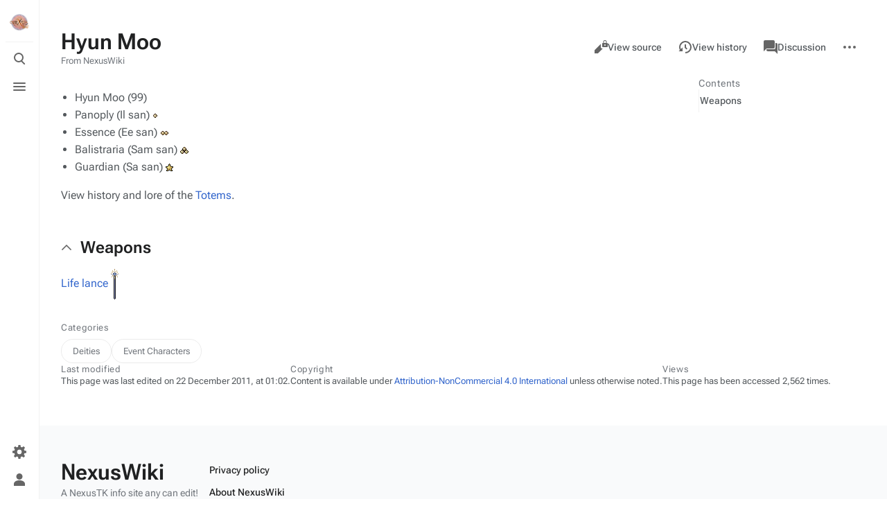

--- FILE ---
content_type: text/html; charset=UTF-8
request_url: https://nexuswiki.com/wiki/Hyun_Moo
body_size: 6477
content:
<!DOCTYPE html>
<html class="client-nojs skin-citizen-auto" lang="en" dir="ltr">
<head>
<meta charset="UTF-8">
<title>Hyun Moo - NexusWiki</title>
<script>document.documentElement.className="client-js skin-citizen-auto";RLCONF={"wgBreakFrames":false,"wgSeparatorTransformTable":["",""],"wgDigitTransformTable":["",""],"wgDefaultDateFormat":"dmy","wgMonthNames":["","January","February","March","April","May","June","July","August","September","October","November","December"],"wgRequestId":"aWiDwIj3hVs0zKw47e4cMgGt2ig","wgCanonicalNamespace":"","wgCanonicalSpecialPageName":false,"wgNamespaceNumber":0,"wgPageName":"Hyun_Moo","wgTitle":"Hyun Moo","wgCurRevisionId":15358,"wgRevisionId":15358,"wgArticleId":1249,"wgIsArticle":true,"wgIsRedirect":false,"wgAction":"view","wgUserName":null,"wgUserGroups":["*"],"wgCategories":["Deities","Event Characters"],"wgPageViewLanguage":"en","wgPageContentLanguage":"en","wgPageContentModel":"wikitext","wgRelevantPageName":"Hyun_Moo","wgRelevantArticleId":1249,"wgIsProbablyEditable":false,"wgRelevantPageIsProbablyEditable":false,"wgRestrictionEdit":[],"wgRestrictionMove":[]};RLSTATE={"site.styles":"ready",
"user.styles":"ready","user":"ready","user.options":"loading","skins.citizen.styles":"ready","skins.citizen.icons":"ready","skins.citizen.icons.wmui":"ready"};RLPAGEMODULES=["site","mediawiki.page.ready","skins.citizen.scripts"];</script>
<script>(RLQ=window.RLQ||[]).push(function(){mw.loader.impl(function(){return["user.options@12s5i",function($,jQuery,require,module){mw.user.tokens.set({"patrolToken":"+\\","watchToken":"+\\","csrfToken":"+\\"});
}];});});</script>
<link rel="stylesheet" href="/w/load.php?lang=en&amp;modules=skins.citizen.icons%2Cstyles%7Cskins.citizen.icons.wmui&amp;only=styles&amp;skin=citizen">
<script async="" src="/w/load.php?lang=en&amp;modules=startup&amp;only=scripts&amp;raw=1&amp;skin=citizen"></script>
<meta name="generator" content="MediaWiki 1.41.0">
<meta name="robots" content="max-image-preview:standard">
<meta name="format-detection" content="telephone=no">
<meta name="theme-color" content="#131a21">
<meta name="viewport" content="width=device-width, initial-scale=1.0, user-scalable=yes, minimum-scale=0.25, maximum-scale=5.0">
<link rel="manifest" href="https://nexuswiki.com/w/api.php?action=webapp-manifest">
<link rel="icon" href="/w/favicon.ico">
<link rel="search" type="application/opensearchdescription+xml" href="/w/opensearch_desc.php" title="NexusWiki (en)">
<link rel="EditURI" type="application/rsd+xml" href="https://nexuswiki.com/w/api.php?action=rsd">
<link rel="license" href="https://creativecommons.org/licenses/by-nc/4.0/">
<link rel="alternate" type="application/atom+xml" title="NexusWiki Atom feed" href="/w/index.php?title=Special:RecentChanges&amp;feed=atom">
<script>window.applyPref=()=>{const a="skin-citizen-",b="skin-citizen-theme",c=a=>window.localStorage.getItem(a),d=c("skin-citizen-theme"),e=()=>{const d={fontsize:"font-size",pagewidth:"--width-layout",lineheight:"--line-height"},e=()=>["auto","dark","light"].map(b=>a+b),f=a=>{let b=document.getElementById("citizen-style");null===b&&(b=document.createElement("style"),b.setAttribute("id","citizen-style"),document.head.appendChild(b)),b.textContent=`:root{${a}}`};try{const g=c(b);let h="";if(null!==g){const b=document.documentElement;b.classList.remove(...e(a)),b.classList.add(a+g)}for(const[b,e]of Object.entries(d)){const d=c(a+b);null!==d&&(h+=`${e}:${d};`)}h&&f(h)}catch(a){}};if("auto"===d){const a=window.matchMedia("(prefers-color-scheme: dark)"),c=a.matches?"dark":"light",d=(a,b)=>window.localStorage.setItem(a,b);d(b,c),e(),a.addListener(()=>{e()}),d(b,"auto")}else e()},(()=>{window.applyPref()})();</script>
</head>
<body class="citizen-sections-enabled mediawiki ltr sitedir-ltr mw-underline-never mw-hide-empty-elt ns-0 ns-subject page-Hyun_Moo rootpage-Hyun_Moo skin-citizen action-view skin--responsive">
<header class="mw-header citizen-header">
	<div class="citizen-header__logo">
		<a href="/wiki/Main_Page" class="mw-logo citizen-header__button" title="Visit the main page">
			<img class="mw-logo-icon" src="/w/nw_logo.png" alt="" aria-hidden="true" height="32" width="32">
		</a>
	</div>
		
<div class="citizen-search citizen-header__item citizen-menu-checkbox-container">
	<input
		type="checkbox" 
		id="citizen-search__checkbox" 
		class="citizen-menu-checkbox-checkbox"
		role="button"
		aria-labelledby="citizen-search__buttonCheckbox"
		aria-haspopup="true">
	<div class="citizen-search__button citizen-header__button">
		<div class="citizen-search__buttonIcon citizen-header__buttonIcon">
			<div></div>
			<div></div>
			<div></div>
		</div>
		<label
			id="citizen-search__buttonCheckbox" 
			class="citizen-menu-checkbox-button citizen-header__buttonCheckbox" 
			for="citizen-search__checkbox"
			title="Toggle search [/]"
			aria-hidden="true">
			<span>Toggle search</span>
		</label>
	</div>
	<div role="search" class="citizen-search-box citizen-search__card citizen-menu-checkbox-target">
		<form action="/w/index.php" class="citizen-search__form" id="searchform" autocomplete="off">
			<input type="hidden" name="title" value="Special:Search">
			<label for="searchInput">
				<span class="citizen-search__icon citizen-ui-icon mw-ui-icon-wikimedia-search"></span>
				<span class="screen-reader-text">Search</span>
			</label>
			<input type="search" name="search" placeholder="Search NexusWiki" aria-label="Search NexusWiki" autocapitalize="sentences" title="Search NexusWiki [f]" accesskey="f" id="searchInput">
			<a
				class="citizen-search__random citizen-search__formButton"
				href="/wiki/Special:Random"
				title="Random page">
				<span class="citizen-ui-icon mw-ui-icon-wikimedia-die"></span>
				<span class="screen-reader-text"></span>
			</a>
		</form>
	</div>
</div>

	<div class="citizen-drawer citizen-header__item citizen-menu-checkbox-container">
		<input 
			type="checkbox" 
			id="citizen-drawer__checkbox" 
			class="citizen-menu-checkbox-checkbox"
			role="button"
			aria-labelledby="citizen-drawer__buttonCheckbox"
			aria-haspopup="true">
		<div class="citizen-drawer__button citizen-header__button">
		<div class="citizen-drawer__buttonIcon citizen-header__buttonIcon">
			<div></div>
			<div></div>
			<div></div>
		</div>
		<label
			id="citizen-drawer__buttonCheckbox"
			class="citizen-menu-checkbox-button citizen-header__buttonCheckbox"
			for="citizen-drawer__checkbox"
			title="Toggle menu"
			aria-hidden="true">
			<span>Toggle menu</span>
		</label>
	</div>	<aside id="citizen-drawer__card" class="citizen-drawer__card citizen-menu-checkbox-target">
			<header class="citizen-drawer__header">
				<a href="/wiki/Main_Page" class="mw-logo citizen-drawer__logo" title="Visit the main page">
				<img class="mw-logo-icon" src="/w/nw_logo.png" alt="" aria-hidden="true" height="80" width="80" loading="lazy">
			</a>
						<div class="citizen-drawer__siteinfo">
					<div class="citizen-siteStats">
	<div class="citizen-siteStats__item" id="citizen-siteStats__item--articles" title="articles">
		<span class="citizen-ui-icon mw-ui-icon-article mw-ui-icon-wikimedia-article"></span>
		1.2K
	</div>
	<div class="citizen-siteStats__item" id="citizen-siteStats__item--images" title="files">
		<span class="citizen-ui-icon mw-ui-icon-image mw-ui-icon-wikimedia-image"></span>
		1.1K
	</div>
	<div class="citizen-siteStats__item" id="citizen-siteStats__item--users" title="users">
		<span class="citizen-ui-icon mw-ui-icon-userAvatar mw-ui-icon-wikimedia-userAvatar"></span>
		24.9K
	</div>
	<div class="citizen-siteStats__item" id="citizen-siteStats__item--edits" title="edits">
		<span class="citizen-ui-icon mw-ui-icon-edit mw-ui-icon-wikimedia-edit"></span>
		62.5K
	</div>
</div>
					<div class="mw-logo-wordmark">NexusWiki</div>
				</div>
			</header>
			<section class="citizen-drawer__menu">
				
<nav id="p-navigation" class="citizen-menu mw-portlet mw-portlet-navigation"  >
	<div class="citizen-menu__heading">
		Navigation
	</div>
	
	<ul><li id="n-mainpage-description" class="mw-list-item"><a href="/wiki/Main_Page" title="Visit the main page [z]" accesskey="z"><span class="citizen-ui-icon mw-ui-icon-home mw-ui-icon-wikimedia-home"></span> Main page</a></li><li id="n-recentchanges" class="mw-list-item"><a href="/wiki/Special:RecentChanges" title="A list of recent changes in the wiki [r]" accesskey="r"><span class="citizen-ui-icon mw-ui-icon-recentChanges mw-ui-icon-wikimedia-recentChanges"></span> Recent changes</a></li><li id="n-randompage" class="mw-list-item"><a href="/wiki/Special:Random" title="Load a random page [x]" accesskey="x"><span class="citizen-ui-icon mw-ui-icon-die mw-ui-icon-wikimedia-die"></span> Random page</a></li><li id="n-help-mediawiki" class="mw-list-item"><a href="https://www.mediawiki.org/wiki/Special:MyLanguage/Help:Contents"><span class="citizen-ui-icon mw-ui-icon-help mw-ui-icon-wikimedia-help"></span> Help about MediaWiki</a></li><li id="t-specialpages" class="mw-list-item"><a href="/wiki/Special:SpecialPages" title="A list of all special pages [q]" accesskey="q"><span class="citizen-ui-icon mw-ui-icon-specialPages mw-ui-icon-wikimedia-specialPages"></span> Special pages</a></li><li id="t-upload" class="mw-list-item"><a href="/wiki/Special:Upload" title="Upload files [u]" accesskey="u"><span class="citizen-ui-icon mw-ui-icon-upload mw-ui-icon-wikimedia-upload"></span> Upload file</a></li></ul>
	
</nav>
				
			</section>
		</aside>
	</div>	<div class="citizen-header__inner">
		<div class="citizen-header__start"></div>
		<div class="citizen-header__end">
			
<nav id="p-notifications" class="citizen-menu mw-portlet mw-portlet-notifications emptyPortlet"  >
	<div class="citizen-menu__heading">
		notifications
	</div>
	
	<ul></ul>
	
</nav>
			<div class="citizen-userMenu citizen-header__item citizen-menu-checkbox-container">
				<input 
					type="checkbox" 
					id="citizen-userMenu__checkbox" 
					class="citizen-menu-checkbox-checkbox"
					role="button"
					aria-labelledby="citizen-userMenu__buttonCheckbox"
					aria-haspopup="true">
				<label
					id="citizen-userMenu__buttonCheckbox" 
					class="citizen-menu-checkbox-button citizen-header__button" 
					for="citizen-userMenu__checkbox"
					title="Toggle personal menu"
					aria-hidden="true">
					<span class="citizen-ui-icon mw-ui-icon-wikimedia-userAvatar"></span>
					<span>Toggle personal menu</span>
				</label>
				<aside id="citizen-userMenu__card" class="citizen-userMenu__card citizen-menu-checkbox-target">
						<div class="citizen-userMenu__header">
<nav id="p-user-info" class="citizen-menu"  >
	
	<ul>	<li id="pt-anonuserpage" class="mw-list-item">
		<span title="The user page for the IP address you are editing as">Not logged in</span>
	</li></ul>
	
</nav></div>
					
<nav id="p-user-interface-preferences" class="citizen-menu mw-portlet mw-portlet-user-interface-preferences emptyPortlet"  >
	<div class="citizen-menu__heading">
		user-interface-preferences
	</div>
	
	<ul></ul>
	
</nav>
					
<nav id="p-personal" class="citizen-menu mw-portlet mw-portlet-personal"  title="User menu" >
	<div class="citizen-menu__heading">
		Personal tools
	</div>
	
	<ul><li id="pt-createaccount" class="mw-list-item"><a href="/w/index.php?title=Special:CreateAccount&amp;returnto=Hyun+Moo" title="You are encouraged to create an account and log in; however, it is not mandatory"><span class="citizen-ui-icon mw-ui-icon-userAdd mw-ui-icon-wikimedia-userAdd"></span> Create account</a></li><li id="pt-login" class="mw-list-item"><a href="/w/index.php?title=Special:UserLogin&amp;returnto=Hyun+Moo" title="You are encouraged to log in; however, it is not mandatory [o]" accesskey="o"><span class="citizen-ui-icon mw-ui-icon-logIn mw-ui-icon-wikimedia-logIn"></span> Log in</a></li></ul>
	
</nav>
				</aside>
			</div>		</div>
	</div>
</header>
<div class="citizen-page-container">
	<div id="siteNotice"></div>
	<main class="mw-body citizen-toc-enabled" id="content">
		<div class="citizen-body-container">
		<header class="mw-body-header">
			<div class="page-heading">
				<div class="firstHeading-container">
					<h1 id="firstHeading" class="firstHeading mw-first-heading"><span class="mw-page-title-main">Hyun Moo</span></h1>
					
			<div class="mw-indicators">
			</div>		</div>
				<div id="siteSub">From NexusWiki</div>
				<a href="#top" class="citizen-jumptotop" title="Back to top [home]"></a>
			</div>
			<div class="page-actions">
		
			
<nav id="p-views" class="citizen-menu mw-portlet mw-portlet-views"  >
	<div class="citizen-menu__heading">
		Views
	</div>
	
	<ul><li id="ca-view" class="selected mw-list-item"><a href="/wiki/Hyun_Moo"><span class="citizen-ui-icon mw-ui-icon-article mw-ui-icon-wikimedia-article"></span> Read</a></li><li id="ca-viewsource" class="mw-list-item"><a href="/w/index.php?title=Hyun_Moo&amp;action=edit" title="This page is protected.&#10;You can view its source [e]" accesskey="e"><span class="citizen-ui-icon mw-ui-icon-editLock mw-ui-icon-wikimedia-editLock"></span> View source</a></li><li id="ca-history" class="mw-list-item"><a href="/w/index.php?title=Hyun_Moo&amp;action=history" title="Past revisions of this page [h]" accesskey="h"><span class="citizen-ui-icon mw-ui-icon-history mw-ui-icon-wikimedia-history"></span> View history</a></li></ul>
	
</nav>
			
<nav id="p-associated-pages" class="citizen-menu mw-portlet mw-portlet-associated-pages"  >
	<div class="citizen-menu__heading">
		associated-pages
	</div>
	
	<ul><li id="ca-nstab-main" class="selected mw-list-item"><a href="/wiki/Hyun_Moo" title="View the content page [c]" accesskey="c"><span class="citizen-ui-icon mw-ui-icon-article mw-ui-icon-wikimedia-article"></span> Page</a></li><li id="ca-talk" class="new mw-list-item"><a href="/w/index.php?title=Talk:Hyun_Moo&amp;action=edit&amp;redlink=1" rel="discussion" title="Discussion about the content page (page does not exist) [t]" accesskey="t"><span class="citizen-ui-icon mw-ui-icon-speechBubbles mw-ui-icon-wikimedia-speechBubbles"></span> Discussion</a></li></ul>
	
</nav>
		<div class="page-actions-more page-actions__item citizen-menu-checkbox-container">
			<input 
				type="checkbox" 
				id="page-actions-more__checkbox" 
				class="citizen-menu-checkbox-checkbox"
				role="button"
				aria-labelledby="page-actions-more__buttonCheckbox"
				aria-haspopup="true">
			<label
				id="page-actions-more__buttonCheckbox" 
				class="citizen-menu-checkbox-button page-actions__button page-actions__button--icon" 
				for="page-actions-more__checkbox"
				title="More actions"
				aria-hidden="true">
				<span class="citizen-ui-icon mw-ui-icon-wikimedia-ellipsis"></span>
				<span>More actions</span>
			</label>
			<aside id="page-actions-more__card" class="page-actions__card citizen-menu-checkbox-target">
					
<nav id="p-cactions" class="citizen-menu mw-portlet mw-portlet-cactions emptyPortlet"  title="More options" >
	<div class="citizen-menu__heading">
		More
	</div>
	
	<ul></ul>
	
</nav>
				
<nav id="p-tb" class="citizen-menu mw-portlet mw-portlet-tb"  >
	<div class="citizen-menu__heading">
		Tools
	</div>
	
	<ul><li id="t-whatlinkshere" class="mw-list-item"><a href="/wiki/Special:WhatLinksHere/Hyun_Moo" title="A list of all wiki pages that link here [j]" accesskey="j"><span class="citizen-ui-icon mw-ui-icon-articleRedirect mw-ui-icon-wikimedia-articleRedirect"></span> What links here</a></li><li id="t-recentchangeslinked" class="mw-list-item"><a href="/wiki/Special:RecentChangesLinked/Hyun_Moo" rel="nofollow" title="Recent changes in pages linked from this page [k]" accesskey="k"><span class="citizen-ui-icon mw-ui-icon-recentChanges mw-ui-icon-wikimedia-recentChanges"></span> Related changes</a></li><li id="t-print" class="mw-list-item"><a href="javascript:print();" rel="alternate" title="Printable version of this page [p]" accesskey="p"><span class="citizen-ui-icon mw-ui-icon-printer mw-ui-icon-wikimedia-printer"></span> Printable version</a></li><li id="t-permalink" class="mw-list-item"><a href="/w/index.php?title=Hyun_Moo&amp;oldid=15358" title="Permanent link to this revision of this page"><span class="citizen-ui-icon mw-ui-icon-link mw-ui-icon-wikimedia-link"></span> Permanent link</a></li><li id="t-info" class="mw-list-item"><a href="/w/index.php?title=Hyun_Moo&amp;action=info" title="More information about this page"><span class="citizen-ui-icon mw-ui-icon-infoFilled mw-ui-icon-wikimedia-infoFilled"></span> Page information</a></li></ul>
	
</nav>
			</aside>
		</div>
	</div></header>
		<div id="citizen-body-header-sticky-sentinel"></div>
		<div id="bodyContent" class="citizen-body" aria-labelledby="firstHeading">
			<div id="contentSub"><div id="mw-content-subtitle"></div></div>
			
			
			<div id="mw-content-text" class="mw-body-content mw-content-ltr" lang="en" dir="ltr"><div class="mw-parser-output"><section class="citizen-section-collapsible" id="citizen-section-collapsible-0"><ul><li>Hyun Moo (99)</li>
<li>Panoply (Il san) <span class="mw-default-size" typeof="mw:File"><a href="/wiki/File:Il_san_dot.jpg" class="mw-file-description"><img src="/w/images/7/7e/Il_san_dot.jpg" decoding="async" width="7" height="7" class="mw-file-element"></a></span></li>
<li>Essence (Ee san) <span class="mw-default-size" typeof="mw:File"><a href="/wiki/File:Ee_san_dot.jpg" class="mw-file-description"><img src="/w/images/0/0e/Ee_san_dot.jpg" decoding="async" width="12" height="6" class="mw-file-element"></a></span></li>
<li>Balistraria (Sam san) <span class="mw-default-size" typeof="mw:File"><a href="/wiki/File:Sam_san_dot.jpg" class="mw-file-description"><img src="/w/images/b/b2/Sam_san_dot.jpg" decoding="async" width="13" height="10" class="mw-file-element"></a></span></li>
<li>Guardian (Sa san) <span class="mw-default-size" typeof="mw:File"><a href="/wiki/File:Sa_san_dot.jpg" class="mw-file-description"><img src="/w/images/0/0c/Sa_san_dot.jpg" decoding="async" width="11" height="11" class="mw-file-element"></a></span></li></ul>
<p>View history and lore of the <a href="/wiki/Totems" title="Totems">Totems</a>.
</p>
</section><h2 class="citizen-section-heading"><span class="citizen-section-indicator citizen-ui-icon mw-ui-icon-wikimedia-collapse"></span><span class="mw-headline" id="Weapons">Weapons</span></h2><section class="citizen-section-collapsible" id="citizen-section-collapsible-1">
<p><a href="/wiki/Life_lance" title="Life lance">Life lance</a> <span class="mw-default-size" typeof="mw:File"><a href="/wiki/File:Life_lance.gif" class="mw-file-description"><img src="/w/images/0/06/Life_lance.gif" decoding="async" width="11" height="44" class="mw-file-element"></a></span>
</p>
<!-- 
NewPP limit report
Cached time: 20260115025304
Cache expiry: 86400
Reduced expiry: false
Complications: []
CPU time usage: 0.024 seconds
Real time usage: 0.030 seconds
Preprocessor visited node count: 8/1000000
Post‐expand include size: 0/2097152 bytes
Template argument size: 0/2097152 bytes
Highest expansion depth: 2/100
Expensive parser function count: 0/100
Unstrip recursion depth: 0/20
Unstrip post‐expand size: 0/5000000 bytes
-->
<!--
Transclusion expansion time report (%,ms,calls,template)
100.00%    0.000      1 -total
-->

<!-- Saved in parser cache with key nexuswiki:pcache:idhash:1249-0!canonical and timestamp 20260115025304 and revision id 15358. Rendering was triggered because: diff-page
 -->
</section></div>
<div class="printfooter" data-nosnippet="">Retrieved from "<a dir="ltr" href="https://nexuswiki.com/w/index.php?title=Hyun_Moo&amp;oldid=15358">https://nexuswiki.com/w/index.php?title=Hyun_Moo&amp;oldid=15358</a>"</div></div>
		</div>
		
<div class="citizen-toc citizen-menu-checkbox-container">
	<input 
		type="checkbox" 
		id="citizen-toc__checkbox" 
		class="citizen-menu-checkbox-checkbox"
		role="button"
		aria-labelledby="citizen-toc__buttonCheckbox"
		aria-haspopup="true">
	<label
		id="citizen-toc__buttonCheckbox" 
		class="citizen-menu-checkbox-button" 
		for="citizen-toc__checkbox"
		title="Contents"
		aria-hidden="true">
		<span class="citizen-ui-icon mw-ui-icon-wikimedia-listBullet"></span>
		<span id="mw-panel-toc-label">Contents</span>
	</label>
	<nav id="mw-panel-toc" class="citizen-toc__card citizen-menu-checkbox-target" role="navigation" aria-labelledby="mw-panel-toc-label">
		<a class="citizen-toc__top citizen-toc__link" title="Back to top [home]" href="#top">
			<div class="citizen-toc__text">Back to top</div>
		</a>
		<div class="citizen-toc__header">Contents</div>
		<ul class="citizen-toc__contents" id="mw-panel-toc-list">
			<li id="toc-Weapons"
				class="citizen-toc__listItem citizen-toc-level--1">
				<a class="citizen-toc__link" href="#Weapons">
					<div class="citizen-toc__indicator"></div>
					<div class="citizen-toc__text">
						<span class="citizen-toc__numb">1</span>
						<span class="citizen-toc__heading">Weapons</span>
					</div>
				</a>
				<ul id="toc-Weapons-sublist" class="citizen-toc__list">
				</ul>
			</li>		</ul>
	</nav>
</div>

		<footer class="mw-body-footer">
			<div id="catlinks" class="catlinks" data-mw="interface"><div id="mw-normal-catlinks" class="mw-normal-catlinks"><a href="/wiki/Special:Categories" title="Special:Categories">Categories</a>: <ul><li><a href="/wiki/Category:Deities" title="Category:Deities">Deities</a></li><li><a href="/wiki/Category:Event_Characters" title="Category:Event Characters">Event Characters</a></li></ul></div></div>
				<div class="page-info">
    <section id="footer-info-lastmod" class="page-info__item">
        <div class="page-info__label">Last modified</div>
        <div class="page-info__text"> This page was last edited on 22 December 2011, at 01:02.</div>
    </section>
    <section id="footer-info-copyright" class="page-info__item">
        <div class="page-info__label">Copyright</div>
        <div class="page-info__text">Content is available under <a class="external" rel="nofollow" href="https://creativecommons.org/licenses/by-nc/4.0/">Attribution-NonCommercial 4.0 International</a> unless otherwise noted.</div>
    </section>
    <section id="footer-info-viewcount" class="page-info__item">
        <div class="page-info__label">Views</div>
        <div class="page-info__text">This page has been accessed 2,562 times.</div>
    </section>
</div>

		</footer>		</div>
	</main>
	
	 

<footer class="mw-footer citizen-footer" >
	<div class="citizen-footer__container">
		<section class="citizen-footer__content">
			<div class="citizen-footer__siteinfo">
				<div id="footer-sitetitle" class="mw-wiki-title"><div class="mw-logo-wordmark">NexusWiki</div>
</div>
				<p id="footer-desc">A NexusTK info site any can edit!</p>
			</div>
			<nav id="footer-places" >
	<ul>
		<li id="footer-places-privacy"><a href="/wiki/NexusWiki:Privacy_policy">Privacy policy</a></li>
		<li id="footer-places-about"><a href="/wiki/NexusWiki:About">About NexusWiki</a></li>
		<li id="footer-places-disclaimers"><a href="/wiki/NexusWiki:General_disclaimer">Disclaimers</a></li>
	</ul>
</nav>
		</section>
		<section class="citizen-footer__bottom">
			<div id="footer-tagline">Player tested. Kru approved.</div>
			<nav id="footer-icons" class="noprint">
	<ul>
		<li id="footer-copyrightico"><a href="https://creativecommons.org/licenses/by-nc/4.0/"><img src="https://mirrors.creativecommons.org/presskit/icons/cc.svg" alt="Attribution-NonCommercial 4.0 International" width="88" height="31" loading="lazy"></a></li>
		<li id="footer-poweredbyico"><a href="https://www.mediawiki.org/"><img src="/w/resources/assets/poweredby_mediawiki_88x31.png" alt="Powered by MediaWiki" srcset="/w/resources/assets/poweredby_mediawiki_132x47.png 1.5x, /w/resources/assets/poweredby_mediawiki_176x62.png 2x" width="88" height="31" loading="lazy"></a></li>
	</ul>
</nav>
		</section>
	</div>
</footer>
</div>
<script>(RLQ=window.RLQ||[]).push(function(){mw.config.set({"wgBackendResponseTime":205,"wgPageParseReport":{"limitreport":{"cputime":"0.024","walltime":"0.030","ppvisitednodes":{"value":8,"limit":1000000},"postexpandincludesize":{"value":0,"limit":2097152},"templateargumentsize":{"value":0,"limit":2097152},"expansiondepth":{"value":2,"limit":100},"expensivefunctioncount":{"value":0,"limit":100},"unstrip-depth":{"value":0,"limit":20},"unstrip-size":{"value":0,"limit":5000000},"timingprofile":["100.00%    0.000      1 -total"]},"cachereport":{"timestamp":"20260115025304","ttl":86400,"transientcontent":false}}});});</script>
</body>
</html>

--- FILE ---
content_type: text/javascript; charset=utf-8
request_url: https://nexuswiki.com/w/load.php?lang=en&modules=mediawiki.template%7Cmediawiki.template.mustache%7Cskins.citizen.preferences&skin=citizen&version=bx0db
body_size: 7516
content:
mw.loader.impl(function(){return["mediawiki.template@1t0tr",function($,jQuery,require,module){(function(){var compiledTemplates={},compilers={};mw.template={registerCompiler:function(name,compiler){if(!compiler.compile){throw new Error('Compiler must implement a compile method');}compilers[name]=compiler;},getCompilerName:function(templateName){var nameParts=templateName.split('.');if(nameParts.length<2){throw new Error('Template name must have a suffix');}return nameParts[nameParts.length-1];},getCompiler:function(name){var compiler=compilers[name];if(!compiler){throw new Error('Unknown compiler '+name);}return compiler;},add:function(moduleName,templateName,templateBody){var compiled=this.compile(templateBody,this.getCompilerName(templateName));if(!compiledTemplates[moduleName]){compiledTemplates[moduleName]={};}compiledTemplates[moduleName][templateName]=compiled;return compiled;},get:function(moduleName,templateName){var moduleTemplates;if(compiledTemplates[moduleName]&&compiledTemplates[moduleName][templateName]){return compiledTemplates[moduleName][templateName];}
moduleTemplates=mw.templates.get(moduleName);if(!moduleTemplates||moduleTemplates[templateName]===undefined){throw new Error('Template '+templateName+' not found in module '+moduleName);}return this.add(moduleName,templateName,moduleTemplates[templateName]);},compile:function(templateBody,compilerName){return this.getCompiler(compilerName).compile(templateBody);}};mw.template.registerCompiler('html',{compile:function(src){return{render:function(){return $($.parseHTML(src.trim()));}};}});}());
}];});
mw.loader.impl(function(){return["mediawiki.template.mustache@wayx5",function($,jQuery,require,module){(function(global,factory){typeof exports==='object'&&typeof module!=='undefined'?module.exports=factory():typeof define==='function'&&define.amd?define(factory):(global=global||self,global.Mustache=factory());}(this,(function(){'use strict';var objectToString=Object.prototype.toString;var isArray=Array.isArray||function isArrayPolyfill(object){return objectToString.call(object)==='[object Array]';};function isFunction(object){return typeof object==='function';}function typeStr(obj){return isArray(obj)?'array':typeof obj;}function escapeRegExp(string){return string.replace(/[\-\[\]{}()*+?.,\\\^$|#\s]/g,'\\$&');}function hasProperty(obj,propName){return obj!=null&&typeof obj==='object'&&(propName in obj);}function primitiveHasOwnProperty(primitive,propName){return(primitive!=null&&typeof primitive!=='object'&&primitive.hasOwnProperty&&primitive.hasOwnProperty(propName));}var regExpTest=RegExp.prototype.test;function testRegExp(re,string){return regExpTest.call(re,string);}var nonSpaceRe=
/\S/;function isWhitespace(string){return!testRegExp(nonSpaceRe,string);}var entityMap={'&':'&amp;','<':'&lt;','>':'&gt;','"':'&quot;',"'":'&#39;','/':'&#x2F;','`':'&#x60;','=':'&#x3D;'};function escapeHtml(string){return String(string).replace(/[&<>"'`=\/]/g,function fromEntityMap(s){return entityMap[s];});}var whiteRe=/\s*/;var spaceRe=/\s+/;var equalsRe=/\s*=/;var curlyRe=/\s*\}/;var tagRe=/#|\^|\/|>|\{|&|=|!/;function parseTemplate(template,tags){if(!template)return[];var lineHasNonSpace=false;var sections=[];var tokens=[];var spaces=[];var hasTag=false;var nonSpace=false;var indentation='';var tagIndex=0;function stripSpace(){if(hasTag&&!nonSpace){while(spaces.length)delete tokens[spaces.pop()];}else{spaces=[];}hasTag=false;nonSpace=false;}var openingTagRe,closingTagRe,closingCurlyRe;function compileTags(tagsToCompile){if(typeof tagsToCompile==='string')tagsToCompile=tagsToCompile.split(spaceRe,2);if(!isArray(tagsToCompile)||tagsToCompile.length!==2)throw new Error(
'Invalid tags: '+tagsToCompile);openingTagRe=new RegExp(escapeRegExp(tagsToCompile[0])+'\\s*');closingTagRe=new RegExp('\\s*'+escapeRegExp(tagsToCompile[1]));closingCurlyRe=new RegExp('\\s*'+escapeRegExp('}'+tagsToCompile[1]));}compileTags(tags||mustache.tags);var scanner=new Scanner(template);var start,type,value,chr,token,openSection;while(!scanner.eos()){start=scanner.pos;value=scanner.scanUntil(openingTagRe);if(value){for(var i=0,valueLength=value.length;i<valueLength;++i){chr=value.charAt(i);if(isWhitespace(chr)){spaces.push(tokens.length);indentation+=chr;}else{nonSpace=true;lineHasNonSpace=true;indentation+=' ';}tokens.push(['text',chr,start,start+1]);start+=1;if(chr==='\n'){stripSpace();indentation='';tagIndex=0;lineHasNonSpace=false;}}}if(!scanner.scan(openingTagRe))break;hasTag=true;type=scanner.scan(tagRe)||'name';scanner.scan(whiteRe);if(type==='='){value=scanner.scanUntil(equalsRe);scanner.scan(equalsRe);scanner.scanUntil(closingTagRe);}else if(type==='{'){value=scanner.
scanUntil(closingCurlyRe);scanner.scan(curlyRe);scanner.scanUntil(closingTagRe);type='&';}else{value=scanner.scanUntil(closingTagRe);}if(!scanner.scan(closingTagRe))throw new Error('Unclosed tag at '+scanner.pos);if(type=='>'){token=[type,value,start,scanner.pos,indentation,tagIndex,lineHasNonSpace];}else{token=[type,value,start,scanner.pos];}tagIndex++;tokens.push(token);if(type==='#'||type==='^'){sections.push(token);}else if(type==='/'){openSection=sections.pop();if(!openSection)throw new Error('Unopened section "'+value+'" at '+start);if(openSection[1]!==value)throw new Error('Unclosed section "'+openSection[1]+'" at '+start);}else if(type==='name'||type==='{'||type==='&'){nonSpace=true;}else if(type==='='){compileTags(value);}}stripSpace();openSection=sections.pop();if(openSection)throw new Error('Unclosed section "'+openSection[1]+'" at '+scanner.pos);return nestTokens(squashTokens(tokens));}function squashTokens(tokens){var squashedTokens=[];var token,lastToken;for(var i=0,
numTokens=tokens.length;i<numTokens;++i){token=tokens[i];if(token){if(token[0]==='text'&&lastToken&&lastToken[0]==='text'){lastToken[1]+=token[1];lastToken[3]=token[3];}else{squashedTokens.push(token);lastToken=token;}}}return squashedTokens;}function nestTokens(tokens){var nestedTokens=[];var collector=nestedTokens;var sections=[];var token,section;for(var i=0,numTokens=tokens.length;i<numTokens;++i){token=tokens[i];switch(token[0]){case'#':case'^':collector.push(token);sections.push(token);collector=token[4]=[];break;case'/':section=sections.pop();section[5]=token[2];collector=sections.length>0?sections[sections.length-1][4]:nestedTokens;break;default:collector.push(token);}}return nestedTokens;}function Scanner(string){this.string=string;this.tail=string;this.pos=0;}Scanner.prototype.eos=function eos(){return this.tail==='';};Scanner.prototype.scan=function scan(re){var match=this.tail.match(re);if(!match||match.index!==0)return'';var string=match[0];this.tail=this.tail.substring(
string.length);this.pos+=string.length;return string;};Scanner.prototype.scanUntil=function scanUntil(re){var index=this.tail.search(re),match;switch(index){case-1:match=this.tail;this.tail='';break;case 0:match='';break;default:match=this.tail.substring(0,index);this.tail=this.tail.substring(index);}this.pos+=match.length;return match;};function Context(view,parentContext){this.view=view;this.cache={'.':this.view};this.parent=parentContext;}Context.prototype.push=function push(view){return new Context(view,this);};Context.prototype.lookup=function lookup(name){var cache=this.cache;var value;if(cache.hasOwnProperty(name)){value=cache[name];}else{var context=this,intermediateValue,names,index,lookupHit=false;while(context){if(name.indexOf('.')>0){intermediateValue=context.view;names=name.split('.');index=0;while(intermediateValue!=null&&index<names.length){if(index===names.length-1)lookupHit=(hasProperty(intermediateValue,names[index])||primitiveHasOwnProperty(intermediateValue,names[
index]));intermediateValue=intermediateValue[names[index++]];}}else{intermediateValue=context.view[name];lookupHit=hasProperty(context.view,name);}if(lookupHit){value=intermediateValue;break;}context=context.parent;}cache[name]=value;}if(isFunction(value))value=value.call(this.view);return value;};function Writer(){this.templateCache={_cache:{},set:function set(key,value){this._cache[key]=value;},get:function get(key){return this._cache[key];},clear:function clear(){this._cache={};}};}Writer.prototype.clearCache=function clearCache(){if(typeof this.templateCache!=='undefined'){this.templateCache.clear();}};Writer.prototype.parse=function parse(template,tags){var cache=this.templateCache;var cacheKey=template+':'+(tags||mustache.tags).join(':');var isCacheEnabled=typeof cache!=='undefined';var tokens=isCacheEnabled?cache.get(cacheKey):undefined;if(tokens==undefined){tokens=parseTemplate(template,tags);isCacheEnabled&&cache.set(cacheKey,tokens);}return tokens;};Writer.prototype.render=
function render(template,view,partials,config){var tags=this.getConfigTags(config);var tokens=this.parse(template,tags);var context=(view instanceof Context)?view:new Context(view,undefined);return this.renderTokens(tokens,context,partials,template,config);};Writer.prototype.renderTokens=function renderTokens(tokens,context,partials,originalTemplate,config){var buffer='';var token,symbol,value;for(var i=0,numTokens=tokens.length;i<numTokens;++i){value=undefined;token=tokens[i];symbol=token[0];if(symbol==='#')value=this.renderSection(token,context,partials,originalTemplate,config);else if(symbol==='^')value=this.renderInverted(token,context,partials,originalTemplate,config);else if(symbol==='>')value=this.renderPartial(token,context,partials,config);else if(symbol==='&')value=this.unescapedValue(token,context);else if(symbol==='name')value=this.escapedValue(token,context,config);else if(symbol==='text')value=this.rawValue(token);if(value!==undefined)buffer+=value;}return buffer;};Writer
.prototype.renderSection=function renderSection(token,context,partials,originalTemplate,config){var self=this;var buffer='';var value=context.lookup(token[1]);function subRender(template){return self.render(template,context,partials,config);}if(!value)return;if(isArray(value)){for(var j=0,valueLength=value.length;j<valueLength;++j){buffer+=this.renderTokens(token[4],context.push(value[j]),partials,originalTemplate,config);}}else if(typeof value==='object'||typeof value==='string'||typeof value==='number'){buffer+=this.renderTokens(token[4],context.push(value),partials,originalTemplate,config);}else if(isFunction(value)){if(typeof originalTemplate!=='string')throw new Error('Cannot use higher-order sections without the original template');value=value.call(context.view,originalTemplate.slice(token[3],token[5]),subRender);if(value!=null)buffer+=value;}else{buffer+=this.renderTokens(token[4],context,partials,originalTemplate,config);}return buffer;};Writer.prototype.renderInverted=function
renderInverted(token,context,partials,originalTemplate,config){var value=context.lookup(token[1]);if(!value||(isArray(value)&&value.length===0))return this.renderTokens(token[4],context,partials,originalTemplate,config);};Writer.prototype.indentPartial=function indentPartial(partial,indentation,lineHasNonSpace){var filteredIndentation=indentation.replace(/[^ \t]/g,'');var partialByNl=partial.split('\n');for(var i=0;i<partialByNl.length;i++){if(partialByNl[i].length&&(i>0||!lineHasNonSpace)){partialByNl[i]=filteredIndentation+partialByNl[i];}}return partialByNl.join('\n');};Writer.prototype.renderPartial=function renderPartial(token,context,partials,config){if(!partials)return;var tags=this.getConfigTags(config);var value=isFunction(partials)?partials(token[1]):partials[token[1]];if(value!=null){var lineHasNonSpace=token[6];var tagIndex=token[5];var indentation=token[4];var indentedValue=value;if(tagIndex==0&&indentation){indentedValue=this.indentPartial(value,indentation,
lineHasNonSpace);}var tokens=this.parse(indentedValue,tags);return this.renderTokens(tokens,context,partials,indentedValue,config);}};Writer.prototype.unescapedValue=function unescapedValue(token,context){var value=context.lookup(token[1]);if(value!=null)return value;};Writer.prototype.escapedValue=function escapedValue(token,context,config){var escape=this.getConfigEscape(config)||mustache.escape;var value=context.lookup(token[1]);if(value!=null)return(typeof value==='number'&&escape===mustache.escape)?String(value):escape(value);};Writer.prototype.rawValue=function rawValue(token){return token[1];};Writer.prototype.getConfigTags=function getConfigTags(config){if(isArray(config)){return config;}else if(config&&typeof config==='object'){return config.tags;}else{return undefined;}};Writer.prototype.getConfigEscape=function getConfigEscape(config){if(config&&typeof config==='object'&&!isArray(config)){return config.escape;}else{return undefined;}};var mustache={name:'mustache.js',version
:'4.2.0',tags:['{{','}}'],clearCache:undefined,escape:undefined,parse:undefined,render:undefined,Scanner:undefined,Context:undefined,Writer:undefined,set templateCache(cache){defaultWriter.templateCache=cache;},get templateCache(){return defaultWriter.templateCache;}};var defaultWriter=new Writer();mustache.clearCache=function clearCache(){return defaultWriter.clearCache();};mustache.parse=function parse(template,tags){return defaultWriter.parse(template,tags);};mustache.render=function render(template,view,partials,config){if(typeof template!=='string'){throw new TypeError('Invalid template! Template should be a "string" '+'but "'+typeStr(template)+'" was given as the first '+'argument for mustache#render(template, view, partials)');}return defaultWriter.render(template,view,partials,config);};mustache.escape=escapeHtml;mustache.Scanner=Scanner;mustache.Context=Context;mustache.Writer=Writer;return mustache;})));
(function(){mw.template.registerCompiler('mustache',{compile:function(src){return{getSource:function(){return src;},render:function(data,partialTemplates){var partials={};if(partialTemplates){for(var name in partialTemplates){var template=partialTemplates[name];partials[name]=template.getSource();}}return $($.parseHTML(Mustache.render(src,data,partials)));}};}});}());
}];});
mw.loader.impl(function(){return["skins.citizen.preferences@19l3z",{"main":"resources/skins.citizen.preferences/skins.citizen.preferences.js","files":{"resources/skins.citizen.preferences/skins.citizen.preferences.js":function(require,module,exports){const CLASS='citizen-pref',PREFIX_KEY='skin-citizen-';function setInputValue(key,value){const element=document.getElementById(CLASS+'-'+key+'__input');if(element){element.value=value;}}function setIndicator(key,value){const element=document.getElementById(CLASS+'-'+key+'__value');if(element){element.innerText=value;}}function convertForForm(pref){return{theme:pref.theme,fontsize:Number(pref.fontsize.slice(0,-1))/10-8,pagewidth:Number(pref.pagewidth.slice(0,-2))/120-6,lineheight:(pref.lineheight-1)*10};}function getPref(){const rootStyle=window.getComputedStyle(document.documentElement);const initFontSize=()=>{const getDefaultFontSize=()=>{const element=document.createElement('div');element.style.width='1rem';element.style.display='none';document.body.append(element);const widthMatch=window.getComputedStyle(element).getPropertyValue('width').match(/\d+/);element.remove();if(!widthMatch||widthMatch.length<1){return null;}const result=Number(widthMatch[0]);return!isNaN(result)?result:null
;};const browserFontSize=getDefaultFontSize()+'px',rootFontSize=rootStyle.getPropertyValue('font-size');return((browserFontSize===rootFontSize)?'100%':rootFontSize);};const pref={theme:localStorage.getItem(PREFIX_KEY+'theme'),fontsize:localStorage.getItem(PREFIX_KEY+'fontsize')||initFontSize(),pagewidth:localStorage.getItem(PREFIX_KEY+'pagewidth')||rootStyle.getPropertyValue('--width-layout'),lineheight:localStorage.getItem(PREFIX_KEY+'lineheight')||rootStyle.getPropertyValue('--line-height')};return pref;}function setPref(){const formData=Object.fromEntries(new FormData(document.getElementById(CLASS+'-form'))),currentPref=convertForForm(getPref()),newPref={theme:formData[CLASS+'-theme'],fontsize:Number(formData[CLASS+'-fontsize']),pagewidth:Number(formData[CLASS+'-pagewidth']),lineheight:Number(formData[CLASS+'-lineheight'])};if(currentPref.theme!==newPref.theme){localStorage.setItem(PREFIX_KEY+'theme',newPref.theme);}else if(currentPref.fontsize!==newPref.fontsize){const
formattedFontSize=(newPref.fontsize+8)*10+'%';localStorage.setItem(PREFIX_KEY+'fontsize',formattedFontSize);setIndicator('fontsize',formattedFontSize);}else if(currentPref.pagewidth!==newPref.pagewidth){let formattedPageWidth;if(newPref.pagewidth===10){formattedPageWidth='100vw';}else{formattedPageWidth=(newPref.pagewidth+6)*120+'px';}localStorage.setItem(PREFIX_KEY+'pagewidth',formattedPageWidth);setIndicator('pagewidth',formattedPageWidth);}else if(currentPref.lineheight!==newPref.lineheight){const formattedLineHeight=newPref.lineheight/10+1;localStorage.setItem(PREFIX_KEY+'lineheight',formattedLineHeight);setIndicator('lineheight',formattedLineHeight);}applyPref();}function resetPref(){const keys=['fontsize','pagewidth','lineheight'];if(document.getElementById('citizen-style')){document.getElementById('citizen-style').remove();}keys.forEach((key)=>{const keyName=PREFIX_KEY+key;if(localStorage.getItem(keyName)){localStorage.removeItem(keyName);}});const pref=getPref(),prefValue=
convertForForm(pref);keys.forEach((key)=>{const keyName=PREFIX_KEY+key;localStorage.setItem(keyName,pref[key]);setIndicator(key,pref[key]);setInputValue(key,prefValue[key]);});applyPref();}function dismissOnClickOutside(event){const pref=document.getElementById(CLASS);if(event.target instanceof Node&&!pref.contains(event.target)){const panel=document.getElementById(CLASS+'-panel');if(panel.classList.contains(CLASS+'-panel--active')){togglePanel();}}}function dismissOnEscape(event){if(event.key!=='Escape'){return;}togglePanel();}function togglePanel(){const CLASS_PANEL_ACTIVE=CLASS+'-panel--active';const toggle=document.getElementById(CLASS+'-toggle'),panel=document.getElementById(CLASS+'-panel'),form=document.getElementById(CLASS+'-form'),themeOption=document.getElementById(CLASS+'-theme'),resetButton=document.getElementById(CLASS+'-resetbutton');if(!panel.classList.contains(CLASS_PANEL_ACTIVE)){panel.classList.add(CLASS_PANEL_ACTIVE);toggle.setAttribute('aria-expanded',true);form.
addEventListener('input',setPref);themeOption.addEventListener('click',setPref);resetButton.addEventListener('click',resetPref);window.addEventListener('click',dismissOnClickOutside);window.addEventListener('keydown',dismissOnEscape);}else{panel.classList.remove(CLASS_PANEL_ACTIVE);toggle.setAttribute('aria-expanded',false);form.removeEventListener('input',setPref);themeOption.removeEventListener('click',setPref);resetButton.removeEventListener('click',resetPref);window.removeEventListener('click',dismissOnClickOutside);window.removeEventListener('keydown',dismissOnEscape);}}function getMessages(){const keys=['preferences','prefs-citizen-theme-label','prefs-citizen-theme-option-auto','prefs-citizen-theme-option-light','prefs-citizen-theme-option-dark','prefs-citizen-fontsize-label','prefs-citizen-pagewidth-label','prefs-citizen-lineheight-label','prefs-citizen-resetbutton-label'],data={};keys.forEach((key)=>{const templateKey='msg-'+key;data[templateKey]=mw.message(key).text();});
return data;}function initPanel(event){const template=mw.template.get('skins.citizen.preferences','resources/skins.citizen.preferences/templates/preferences.mustache'),data=getMessages(),pref=getPref(),prefValue=convertForForm(pref),keys=['fontsize','pagewidth','lineheight'];const panel=template.render(data).get()[1];const currentTheme=prefValue.theme||require('./config.json').wgCitizenThemeDefault||'auto';event.currentTarget.parentNode.insertBefore(panel,event.currentTarget.nextSibling);document.getElementById(CLASS+'-theme__input__'+currentTheme).checked=true;keys.forEach((key)=>{setIndicator(key,pref[key]);setInputValue(key,prefValue[key]);});togglePanel();event.currentTarget.addEventListener('click',togglePanel);event.currentTarget.removeEventListener('click',initPanel);}function storageAvailable(type){let storage;try{storage=window[type];const x='__storage_test__';storage.setItem(x,x);storage.removeItem(x);return true;}catch(e){return e instanceof DOMException&&(e.code===22||e.
code===1014||e.name==='QuotaExceededError'||e.name==='NS_ERROR_DOM_QUOTA_REACHED')&&(storage&&storage.length!==0);}}function initPref(window){if(typeof Object.fromEntries!=='function'){Object.defineProperty(Object,'fromEntries',{value(iterable){return Array.from(iterable).reduce((obj,[key,val])=>{obj[key]=val;return obj;},{});}});}if(storageAvailable('localStorage')){if(typeof window.mw!=='undefined'){const headerTools=document.querySelector('.citizen-header__end'),container=document.createElement('div'),button=document.createElement('button'),icon=document.createElement('span');container.id=CLASS;container.classList.add(CLASS,'citizen-header__item');button.id=CLASS+'-toggle';button.classList.add(CLASS+'__button','citizen-header__button','citizen-button');button.setAttribute('title',mw.message('preferences').text());button.setAttribute('aria-label',mw.message('preferences').text());button.setAttribute('aria-controls',CLASS+'-panel');button.setAttribute('aria-expanded',false);icon.
classList.add('citizen-ui-icon','mw-ui-icon-wikimedia-settings');button.prepend(icon);container.prepend(button);headerTools.prepend(container);button.addEventListener('click',initPanel,{once:true});}}else{console.log('Preference module is disabled due to localStoarge being not avaliable.');}}initPref(window);
},"resources/skins.citizen.preferences/config.json":{"wgCitizenThemeDefault":"auto"}}},{"css":[".citizen-pref__button[aria-expanded='true']{background-color:var(--background-color-primary--active)}.citizen-pref-item{display:grid;gap:0.25rem}.citizen-pref-item__label{display:flex;justify-content:space-between;width:100%}.citizen-pref-item__value{font-weight:var(--font-weight-medium);color:var(--color-base--emphasized)}.citizen-pref-theme-option{flex-grow:1;padding:0.5rem 1rem;font-weight:var(--font-weight-medium);text-align:center;white-space:nowrap;cursor:pointer;border:2px solid var(--border-color-base);border-radius:var(--border-radius--medium)}.citizen-pref-theme-option:hover{border-color:var(--color-primary--hover);box-shadow:var(--box-shadow-card)}.citizen-pref-theme-option:active{border-color:var(--color-primary--active)}.citizen-pref__tickmarks{display:flex;justify-content:space-between;font-size:0.8125rem;color:var(--color-base--subtle)}#citizen-pref-header{padding:var(--space-lg) var(--space-md) 0;font-size:1rem;font-weight:var(--font-weight-semibold);color:var(--color-base--emphasized)}#citizen-pref-panel{position:absolute;right:0;bottom:100%;left:0;min-width:16rem;max-height:var(--header-card-maxheight);margin:var(--space-xs);overflow:auto;overscroll-behavior:contain;-webkit-user-select:none;user-select:none;contain:content;background-color:var(--color-surface-1);border:1px solid var(--border-color-base);box-shadow:var(--box-shadow-dialog);border-radius:var(--border-radius--medium);pointer-events:none;visibility:hidden;opacity:0;transform:scale(0);transform-origin:bottom right;transition:var(--transition-menu);transition-property:transform,opacity;will-change:transform,opacity}#citizen-pref-panel \u003E *{opacity:0}@media (min-width:640px){#citizen-pref-panel{left:unset}}@media (min-width:1120px){#citizen-pref-panel{right:unset;left:100%;bottom:0;pointer-events:none;visibility:hidden;opacity:0;transform:scale(0);transform-origin:bottom left}#citizen-pref-panel \u003E *{opacity:0}}#citizen-pref-panel.citizen-pref-panel--active{z-index:101;pointer-events:auto;visibility:visible;opacity:1;transition-delay:0ms;transform:none}#citizen-pref-panel.citizen-pref-panel--active \u003E *{opacity:1;transition:var(--transition-menu);transition-property:opacity;will-change:opacity}#citizen-pref-panel fieldset{padding:0 var(--space-md);margin:0;font-size:0.875rem;appearance:none;border:0}#citizen-pref-panel \u003E *{opacity:0}#citizen-pref-form{display:grid;gap:var(--space-md);margin:var(--space-md) 0}#citizen-pref-theme-option-light{color:#54595d;background:hsl(0,0%,100%)}#citizen-pref-theme-option-dark{color:hsl(var(--color-primary__h),10%,75%);background:hsl(var(--color-primary__h),20%,10%)}#citizen-pref-theme fieldset{display:flex;gap:0.5rem;width:100%;padding:0;margin-top:0.25rem}#citizen-pref-theme input{display:none}#citizen-pref-theme input:checked + label{border-color:var(--color-primary)}#citizen-pref-resetbutton{width:100%;padding:var(--space-sm) var(--space-md);font-family:inherit;font-size:0.875rem;font-weight:var(--font-weight-medium);color:#fff;appearance:none;cursor:pointer;background:var(--color-destructive);border:0;border-radius:0 0 var(--border-radius--medium) var(--border-radius--medium)}#citizen-pref-resetbutton:hover{background:var(--color-destructive--hover)}#citizen-pref-resetbutton:active{background:var(--color-destructive--active)}@media (hover:hover){.citizen-pref:hover .citizen-pref__button .citizen-ui-icon::before{transform:rotate3d(0,0,1,90deg)}}"]},{"preferences":"Preferences","prefs-citizen-fontsize-label":"Font size","prefs-citizen-lineheight-label":"Line height","prefs-citizen-pagewidth-label":"Page width","prefs-citizen-resetbutton-label":"Reset to default","prefs-citizen-theme-label":"Theme","prefs-citizen-theme-option-auto":"Auto","prefs-citizen-theme-option-dark":"Dark","prefs-citizen-theme-option-light":"Light"},{"resources/skins.citizen.preferences/templates/preferences.mustache":"{{!\n\tstring msg-preferences\n\tstring msg-theme-label\n\tstring msg-prefs-citizen-theme-option-auto\n\tstring msg-prefs-citizen-theme-option-light\n\tstring msg-prefs-citizen-theme-option-dark\n\tstring msg-prefs-citizen-fontsize-label\n\tstring msg-prefs-citizen-pagewidth-label\n\tstring msg-prefs-citizen-resetbutton-label\n}}\n\n\u003Caside id=\"citizen-pref-panel\" class=\"citizen-pref-panel\"\u003E\n\t\u003Cheader id=\"citizen-pref-header\"\u003E{{msg-preferences}}\u003C/header\u003E\n\t\u003Cform id=\"citizen-pref-form\"\u003E\n\t\t{{! Theme }}\n\t\t\u003Cfieldset class=\"citizen-pref-item\" id =\"citizen-pref-theme\"\u003E\n\t\t\t\u003Clabel for=\"citizen-pref-theme\" class=\"citizen-pref-item__label\"\u003E\n\t\t\t\t\u003Cspan class=\"citizen-pref-item__title\"\u003E{{msg-prefs-citizen-theme-label}}\u003C/span\u003E\n\t\t\t\u003C/label\u003E\n\t\t\t\u003Cfieldset\u003E\n\t\t\t\t\u003Cinput id=\"citizen-pref-theme__input__auto\" name=\"citizen-pref-theme\" type=\"radio\" value=\"auto\"\u003E\n\t\t\t\t\u003Clabel for=\"citizen-pref-theme__input__auto\" id=\"citizen-pref-theme-option-auto\" class=\"citizen-pref-theme-option\"\u003E{{msg-prefs-citizen-theme-option-auto}}\u003C/label\u003E\n\t\t\t\t\u003Cinput id=\"citizen-pref-theme__input__light\" name=\"citizen-pref-theme\" type=\"radio\" value=\"light\"\u003E\n\t\t\t\t\u003Clabel for=\"citizen-pref-theme__input__light\" id=\"citizen-pref-theme-option-light\" class=\"citizen-pref-theme-option\"\u003E{{msg-prefs-citizen-theme-option-light}}\u003C/label\u003E\n\t\t\t\t\u003Cinput id=\"citizen-pref-theme__input__dark\" name=\"citizen-pref-theme\" type=\"radio\" value=\"dark\"\u003E\n\t\t\t\t\u003Clabel for=\"citizen-pref-theme__input__dark\" id=\"citizen-pref-theme-option-dark\" class=\"citizen-pref-theme-option\"\u003E{{msg-prefs-citizen-theme-option-dark}}\u003C/label\u003E\n\t\t\t\u003C/fieldset\u003E\n\t\t\u003C/fieldset\u003E\n\t\t{{! Font size }}\n\t\t\u003Cfieldset class=\"citizen-pref-item\" id=\"citizen-pref-fontsize\"\u003E\n\t\t\t\u003Clabel for=\"citizen-pref-fontsize\" class=\"citizen-pref-item__label\"\u003E\n\t\t\t\t\u003Cspan class=\"citizen-pref-item__title\"\u003E{{msg-prefs-citizen-fontsize-label}}\u003C/span\u003E\n\t\t\t\t\u003Cspan class=\"citizen-pref-item__value\" id=\"citizen-pref-fontsize__value\"\u003E\u003C/span\u003E\n\t\t\t\u003C/label\u003E\n\t\t\t\u003Cinput id=\"citizen-pref-fontsize__input\" name=\"citizen-pref-fontsize\" type=\"range\" max=\"10\" list=\"citizen-pref-fontsize__tickmarks\"\u003E\n\t\t\t\u003Cdatalist id=\"citizen-pref-fontsize__tickmarks\" class=\"citizen-pref__tickmarks\"\u003E\n\t\t\t\t\u003Coption value=\"0\" label=\"80%\"\u003E\u003C/option\u003E\n\t\t\t\t\u003Coption value=\"1\"\u003E\u003C/option\u003E\n\t\t\t\t\u003Coption value=\"2\"\u003E\u003C/option\u003E\n\t\t\t\t\u003Coption value=\"3\"\u003E\u003C/option\u003E\n\t\t\t\t\u003Coption value=\"4\"\u003E\u003C/option\u003E\n\t\t\t\t\u003Coption value=\"5\"\u003E\u003C/option\u003E\n\t\t\t\t\u003Coption value=\"6\"\u003E\u003C/option\u003E\n\t\t\t\t\u003Coption value=\"7\"\u003E\u003C/option\u003E\n\t\t\t\t\u003Coption value=\"8\"\u003E\u003C/option\u003E\n\t\t\t\t\u003Coption value=\"9\"\u003E\u003C/option\u003E\n\t\t\t\t\u003Coption value=\"10\" label=\"180%\"\u003E\u003C/option\u003E\n\t\t\t\u003C/datalist\u003E\n\t\t\u003C/fieldset\u003E\n\t\t{{! Page width }}\n\t\t\u003Cfieldset class=\"citizen-pref-item\" id=\"citizen-pref-pagewidth\"\u003E\n\t\t\t\u003Clabel for=\"citizen-pref-pagewidth\" class=\"citizen-pref-item__label\"\u003E\n\t\t\t\t\u003Cspan class=\"citizen-pref-item__title\"\u003E{{msg-prefs-citizen-pagewidth-label}}\u003C/span\u003E\n\t\t\t\t\u003Cspan class=\"citizen-pref-item__value\" id=\"citizen-pref-pagewidth__value\"\u003E\u003C/span\u003E\n\t\t\t\u003C/label\u003E\n\t\t\t\u003Cinput id=\"citizen-pref-pagewidth__input\" name=\"citizen-pref-pagewidth\" type=\"range\" max=\"10\" list=\"citizen-pref-pagewidth__tickmarks\"\u003E\n\t\t\t\u003Cdatalist id=\"citizen-pref-pagewidth__tickmarks\" class=\"citizen-pref__tickmarks\"\u003E\n\t\t\t\t\u003Coption value=\"0\" label=\"720px\"\u003E\u003C/option\u003E\n\t\t\t\t\u003Coption value=\"1\"\u003E\u003C/option\u003E\n\t\t\t\t\u003Coption value=\"2\"\u003E\u003C/option\u003E\n\t\t\t\t\u003Coption value=\"3\"\u003E\u003C/option\u003E\n\t\t\t\t\u003Coption value=\"4\"\u003E\u003C/option\u003E\n\t\t\t\t\u003Coption value=\"5\"\u003E\u003C/option\u003E\n\t\t\t\t\u003Coption value=\"6\"\u003E\u003C/option\u003E\n\t\t\t\t\u003Coption value=\"7\"\u003E\u003C/option\u003E\n\t\t\t\t\u003Coption value=\"8\"\u003E\u003C/option\u003E\n\t\t\t\t\u003Coption value=\"9\"\u003E\u003C/option\u003E\n\t\t\t\t\u003Coption value=\"10\" label=\"∞\"\u003E\u003C/option\u003E\n\t\t\t\u003C/datalist\u003E\n\t\t\u003C/fieldset\u003E\n\t\t{{! Line height }}\n\t\t\u003Cfieldset class=\"citizen-pref-item\" id=\"citizen-pref-lineheight\"\u003E\n\t\t\t\u003Clabel for=\"citizen-pref-lineheight\" class=\"citizen-pref-item__label\"\u003E\n\t\t\t\t\u003Cspan class=\"citizen-pref-item__title\"\u003E{{msg-prefs-citizen-lineheight-label}}\u003C/span\u003E\n\t\t\t\t\u003Cspan class=\"citizen-pref-item__value\" id=\"citizen-pref-lineheight__value\"\u003E\u003C/span\u003E\n\t\t\t\u003C/label\u003E\n\t\t\t\u003Cinput id=\"citizen-pref-lineheight__input\" name=\"citizen-pref-lineheight\" type=\"range\" max=\"10\" list=\"citizen-pref-lineheight__tickmarks\"\u003E\n\t\t\t\u003Cdatalist id=\"citizen-pref-lineheight__tickmarks\" class=\"citizen-pref__tickmarks\"\u003E\n\t\t\t\t\u003Coption value=\"0\" label=\"1\"\u003E\u003C/option\u003E\n\t\t\t\t\u003Coption value=\"1\"\u003E\u003C/option\u003E\n\t\t\t\t\u003Coption value=\"2\"\u003E\u003C/option\u003E\n\t\t\t\t\u003Coption value=\"3\"\u003E\u003C/option\u003E\n\t\t\t\t\u003Coption value=\"4\"\u003E\u003C/option\u003E\n\t\t\t\t\u003Coption value=\"5\"\u003E\u003C/option\u003E\n\t\t\t\t\u003Coption value=\"6\"\u003E\u003C/option\u003E\n\t\t\t\t\u003Coption value=\"7\"\u003E\u003C/option\u003E\n\t\t\t\t\u003Coption value=\"8\"\u003E\u003C/option\u003E\n\t\t\t\t\u003Coption value=\"9\"\u003E\u003C/option\u003E\n\t\t\t\t\u003Coption value=\"10\" label=\"2\"\u003E\u003C/option\u003E\n\t\t\t\u003C/datalist\u003E\n\t\t\u003C/fieldset\u003E\n\t\u003C/form\u003E\n\t\u003Cbutton id=\"citizen-pref-resetbutton\"\u003E{{msg-prefs-citizen-resetbutton-label}}\u003C/button\u003E\n\u003C/aside\u003E"}];});
